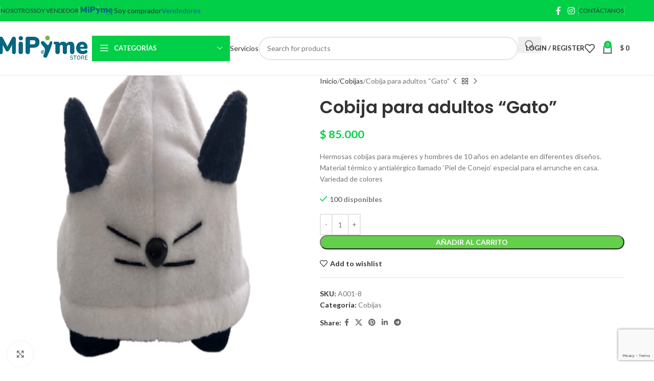

--- FILE ---
content_type: text/html; charset=utf-8
request_url: https://www.google.com/recaptcha/api2/anchor?ar=1&k=6LdPHcoZAAAAAFiyFRVn-huDfV5xzJhrz-ZTqruY&co=aHR0cHM6Ly93d3cubWlweW1lc3RvcmUuY29tOjQ0Mw..&hl=en&v=PoyoqOPhxBO7pBk68S4YbpHZ&size=invisible&anchor-ms=20000&execute-ms=30000&cb=swu1o8muawx
body_size: 48844
content:
<!DOCTYPE HTML><html dir="ltr" lang="en"><head><meta http-equiv="Content-Type" content="text/html; charset=UTF-8">
<meta http-equiv="X-UA-Compatible" content="IE=edge">
<title>reCAPTCHA</title>
<style type="text/css">
/* cyrillic-ext */
@font-face {
  font-family: 'Roboto';
  font-style: normal;
  font-weight: 400;
  font-stretch: 100%;
  src: url(//fonts.gstatic.com/s/roboto/v48/KFO7CnqEu92Fr1ME7kSn66aGLdTylUAMa3GUBHMdazTgWw.woff2) format('woff2');
  unicode-range: U+0460-052F, U+1C80-1C8A, U+20B4, U+2DE0-2DFF, U+A640-A69F, U+FE2E-FE2F;
}
/* cyrillic */
@font-face {
  font-family: 'Roboto';
  font-style: normal;
  font-weight: 400;
  font-stretch: 100%;
  src: url(//fonts.gstatic.com/s/roboto/v48/KFO7CnqEu92Fr1ME7kSn66aGLdTylUAMa3iUBHMdazTgWw.woff2) format('woff2');
  unicode-range: U+0301, U+0400-045F, U+0490-0491, U+04B0-04B1, U+2116;
}
/* greek-ext */
@font-face {
  font-family: 'Roboto';
  font-style: normal;
  font-weight: 400;
  font-stretch: 100%;
  src: url(//fonts.gstatic.com/s/roboto/v48/KFO7CnqEu92Fr1ME7kSn66aGLdTylUAMa3CUBHMdazTgWw.woff2) format('woff2');
  unicode-range: U+1F00-1FFF;
}
/* greek */
@font-face {
  font-family: 'Roboto';
  font-style: normal;
  font-weight: 400;
  font-stretch: 100%;
  src: url(//fonts.gstatic.com/s/roboto/v48/KFO7CnqEu92Fr1ME7kSn66aGLdTylUAMa3-UBHMdazTgWw.woff2) format('woff2');
  unicode-range: U+0370-0377, U+037A-037F, U+0384-038A, U+038C, U+038E-03A1, U+03A3-03FF;
}
/* math */
@font-face {
  font-family: 'Roboto';
  font-style: normal;
  font-weight: 400;
  font-stretch: 100%;
  src: url(//fonts.gstatic.com/s/roboto/v48/KFO7CnqEu92Fr1ME7kSn66aGLdTylUAMawCUBHMdazTgWw.woff2) format('woff2');
  unicode-range: U+0302-0303, U+0305, U+0307-0308, U+0310, U+0312, U+0315, U+031A, U+0326-0327, U+032C, U+032F-0330, U+0332-0333, U+0338, U+033A, U+0346, U+034D, U+0391-03A1, U+03A3-03A9, U+03B1-03C9, U+03D1, U+03D5-03D6, U+03F0-03F1, U+03F4-03F5, U+2016-2017, U+2034-2038, U+203C, U+2040, U+2043, U+2047, U+2050, U+2057, U+205F, U+2070-2071, U+2074-208E, U+2090-209C, U+20D0-20DC, U+20E1, U+20E5-20EF, U+2100-2112, U+2114-2115, U+2117-2121, U+2123-214F, U+2190, U+2192, U+2194-21AE, U+21B0-21E5, U+21F1-21F2, U+21F4-2211, U+2213-2214, U+2216-22FF, U+2308-230B, U+2310, U+2319, U+231C-2321, U+2336-237A, U+237C, U+2395, U+239B-23B7, U+23D0, U+23DC-23E1, U+2474-2475, U+25AF, U+25B3, U+25B7, U+25BD, U+25C1, U+25CA, U+25CC, U+25FB, U+266D-266F, U+27C0-27FF, U+2900-2AFF, U+2B0E-2B11, U+2B30-2B4C, U+2BFE, U+3030, U+FF5B, U+FF5D, U+1D400-1D7FF, U+1EE00-1EEFF;
}
/* symbols */
@font-face {
  font-family: 'Roboto';
  font-style: normal;
  font-weight: 400;
  font-stretch: 100%;
  src: url(//fonts.gstatic.com/s/roboto/v48/KFO7CnqEu92Fr1ME7kSn66aGLdTylUAMaxKUBHMdazTgWw.woff2) format('woff2');
  unicode-range: U+0001-000C, U+000E-001F, U+007F-009F, U+20DD-20E0, U+20E2-20E4, U+2150-218F, U+2190, U+2192, U+2194-2199, U+21AF, U+21E6-21F0, U+21F3, U+2218-2219, U+2299, U+22C4-22C6, U+2300-243F, U+2440-244A, U+2460-24FF, U+25A0-27BF, U+2800-28FF, U+2921-2922, U+2981, U+29BF, U+29EB, U+2B00-2BFF, U+4DC0-4DFF, U+FFF9-FFFB, U+10140-1018E, U+10190-1019C, U+101A0, U+101D0-101FD, U+102E0-102FB, U+10E60-10E7E, U+1D2C0-1D2D3, U+1D2E0-1D37F, U+1F000-1F0FF, U+1F100-1F1AD, U+1F1E6-1F1FF, U+1F30D-1F30F, U+1F315, U+1F31C, U+1F31E, U+1F320-1F32C, U+1F336, U+1F378, U+1F37D, U+1F382, U+1F393-1F39F, U+1F3A7-1F3A8, U+1F3AC-1F3AF, U+1F3C2, U+1F3C4-1F3C6, U+1F3CA-1F3CE, U+1F3D4-1F3E0, U+1F3ED, U+1F3F1-1F3F3, U+1F3F5-1F3F7, U+1F408, U+1F415, U+1F41F, U+1F426, U+1F43F, U+1F441-1F442, U+1F444, U+1F446-1F449, U+1F44C-1F44E, U+1F453, U+1F46A, U+1F47D, U+1F4A3, U+1F4B0, U+1F4B3, U+1F4B9, U+1F4BB, U+1F4BF, U+1F4C8-1F4CB, U+1F4D6, U+1F4DA, U+1F4DF, U+1F4E3-1F4E6, U+1F4EA-1F4ED, U+1F4F7, U+1F4F9-1F4FB, U+1F4FD-1F4FE, U+1F503, U+1F507-1F50B, U+1F50D, U+1F512-1F513, U+1F53E-1F54A, U+1F54F-1F5FA, U+1F610, U+1F650-1F67F, U+1F687, U+1F68D, U+1F691, U+1F694, U+1F698, U+1F6AD, U+1F6B2, U+1F6B9-1F6BA, U+1F6BC, U+1F6C6-1F6CF, U+1F6D3-1F6D7, U+1F6E0-1F6EA, U+1F6F0-1F6F3, U+1F6F7-1F6FC, U+1F700-1F7FF, U+1F800-1F80B, U+1F810-1F847, U+1F850-1F859, U+1F860-1F887, U+1F890-1F8AD, U+1F8B0-1F8BB, U+1F8C0-1F8C1, U+1F900-1F90B, U+1F93B, U+1F946, U+1F984, U+1F996, U+1F9E9, U+1FA00-1FA6F, U+1FA70-1FA7C, U+1FA80-1FA89, U+1FA8F-1FAC6, U+1FACE-1FADC, U+1FADF-1FAE9, U+1FAF0-1FAF8, U+1FB00-1FBFF;
}
/* vietnamese */
@font-face {
  font-family: 'Roboto';
  font-style: normal;
  font-weight: 400;
  font-stretch: 100%;
  src: url(//fonts.gstatic.com/s/roboto/v48/KFO7CnqEu92Fr1ME7kSn66aGLdTylUAMa3OUBHMdazTgWw.woff2) format('woff2');
  unicode-range: U+0102-0103, U+0110-0111, U+0128-0129, U+0168-0169, U+01A0-01A1, U+01AF-01B0, U+0300-0301, U+0303-0304, U+0308-0309, U+0323, U+0329, U+1EA0-1EF9, U+20AB;
}
/* latin-ext */
@font-face {
  font-family: 'Roboto';
  font-style: normal;
  font-weight: 400;
  font-stretch: 100%;
  src: url(//fonts.gstatic.com/s/roboto/v48/KFO7CnqEu92Fr1ME7kSn66aGLdTylUAMa3KUBHMdazTgWw.woff2) format('woff2');
  unicode-range: U+0100-02BA, U+02BD-02C5, U+02C7-02CC, U+02CE-02D7, U+02DD-02FF, U+0304, U+0308, U+0329, U+1D00-1DBF, U+1E00-1E9F, U+1EF2-1EFF, U+2020, U+20A0-20AB, U+20AD-20C0, U+2113, U+2C60-2C7F, U+A720-A7FF;
}
/* latin */
@font-face {
  font-family: 'Roboto';
  font-style: normal;
  font-weight: 400;
  font-stretch: 100%;
  src: url(//fonts.gstatic.com/s/roboto/v48/KFO7CnqEu92Fr1ME7kSn66aGLdTylUAMa3yUBHMdazQ.woff2) format('woff2');
  unicode-range: U+0000-00FF, U+0131, U+0152-0153, U+02BB-02BC, U+02C6, U+02DA, U+02DC, U+0304, U+0308, U+0329, U+2000-206F, U+20AC, U+2122, U+2191, U+2193, U+2212, U+2215, U+FEFF, U+FFFD;
}
/* cyrillic-ext */
@font-face {
  font-family: 'Roboto';
  font-style: normal;
  font-weight: 500;
  font-stretch: 100%;
  src: url(//fonts.gstatic.com/s/roboto/v48/KFO7CnqEu92Fr1ME7kSn66aGLdTylUAMa3GUBHMdazTgWw.woff2) format('woff2');
  unicode-range: U+0460-052F, U+1C80-1C8A, U+20B4, U+2DE0-2DFF, U+A640-A69F, U+FE2E-FE2F;
}
/* cyrillic */
@font-face {
  font-family: 'Roboto';
  font-style: normal;
  font-weight: 500;
  font-stretch: 100%;
  src: url(//fonts.gstatic.com/s/roboto/v48/KFO7CnqEu92Fr1ME7kSn66aGLdTylUAMa3iUBHMdazTgWw.woff2) format('woff2');
  unicode-range: U+0301, U+0400-045F, U+0490-0491, U+04B0-04B1, U+2116;
}
/* greek-ext */
@font-face {
  font-family: 'Roboto';
  font-style: normal;
  font-weight: 500;
  font-stretch: 100%;
  src: url(//fonts.gstatic.com/s/roboto/v48/KFO7CnqEu92Fr1ME7kSn66aGLdTylUAMa3CUBHMdazTgWw.woff2) format('woff2');
  unicode-range: U+1F00-1FFF;
}
/* greek */
@font-face {
  font-family: 'Roboto';
  font-style: normal;
  font-weight: 500;
  font-stretch: 100%;
  src: url(//fonts.gstatic.com/s/roboto/v48/KFO7CnqEu92Fr1ME7kSn66aGLdTylUAMa3-UBHMdazTgWw.woff2) format('woff2');
  unicode-range: U+0370-0377, U+037A-037F, U+0384-038A, U+038C, U+038E-03A1, U+03A3-03FF;
}
/* math */
@font-face {
  font-family: 'Roboto';
  font-style: normal;
  font-weight: 500;
  font-stretch: 100%;
  src: url(//fonts.gstatic.com/s/roboto/v48/KFO7CnqEu92Fr1ME7kSn66aGLdTylUAMawCUBHMdazTgWw.woff2) format('woff2');
  unicode-range: U+0302-0303, U+0305, U+0307-0308, U+0310, U+0312, U+0315, U+031A, U+0326-0327, U+032C, U+032F-0330, U+0332-0333, U+0338, U+033A, U+0346, U+034D, U+0391-03A1, U+03A3-03A9, U+03B1-03C9, U+03D1, U+03D5-03D6, U+03F0-03F1, U+03F4-03F5, U+2016-2017, U+2034-2038, U+203C, U+2040, U+2043, U+2047, U+2050, U+2057, U+205F, U+2070-2071, U+2074-208E, U+2090-209C, U+20D0-20DC, U+20E1, U+20E5-20EF, U+2100-2112, U+2114-2115, U+2117-2121, U+2123-214F, U+2190, U+2192, U+2194-21AE, U+21B0-21E5, U+21F1-21F2, U+21F4-2211, U+2213-2214, U+2216-22FF, U+2308-230B, U+2310, U+2319, U+231C-2321, U+2336-237A, U+237C, U+2395, U+239B-23B7, U+23D0, U+23DC-23E1, U+2474-2475, U+25AF, U+25B3, U+25B7, U+25BD, U+25C1, U+25CA, U+25CC, U+25FB, U+266D-266F, U+27C0-27FF, U+2900-2AFF, U+2B0E-2B11, U+2B30-2B4C, U+2BFE, U+3030, U+FF5B, U+FF5D, U+1D400-1D7FF, U+1EE00-1EEFF;
}
/* symbols */
@font-face {
  font-family: 'Roboto';
  font-style: normal;
  font-weight: 500;
  font-stretch: 100%;
  src: url(//fonts.gstatic.com/s/roboto/v48/KFO7CnqEu92Fr1ME7kSn66aGLdTylUAMaxKUBHMdazTgWw.woff2) format('woff2');
  unicode-range: U+0001-000C, U+000E-001F, U+007F-009F, U+20DD-20E0, U+20E2-20E4, U+2150-218F, U+2190, U+2192, U+2194-2199, U+21AF, U+21E6-21F0, U+21F3, U+2218-2219, U+2299, U+22C4-22C6, U+2300-243F, U+2440-244A, U+2460-24FF, U+25A0-27BF, U+2800-28FF, U+2921-2922, U+2981, U+29BF, U+29EB, U+2B00-2BFF, U+4DC0-4DFF, U+FFF9-FFFB, U+10140-1018E, U+10190-1019C, U+101A0, U+101D0-101FD, U+102E0-102FB, U+10E60-10E7E, U+1D2C0-1D2D3, U+1D2E0-1D37F, U+1F000-1F0FF, U+1F100-1F1AD, U+1F1E6-1F1FF, U+1F30D-1F30F, U+1F315, U+1F31C, U+1F31E, U+1F320-1F32C, U+1F336, U+1F378, U+1F37D, U+1F382, U+1F393-1F39F, U+1F3A7-1F3A8, U+1F3AC-1F3AF, U+1F3C2, U+1F3C4-1F3C6, U+1F3CA-1F3CE, U+1F3D4-1F3E0, U+1F3ED, U+1F3F1-1F3F3, U+1F3F5-1F3F7, U+1F408, U+1F415, U+1F41F, U+1F426, U+1F43F, U+1F441-1F442, U+1F444, U+1F446-1F449, U+1F44C-1F44E, U+1F453, U+1F46A, U+1F47D, U+1F4A3, U+1F4B0, U+1F4B3, U+1F4B9, U+1F4BB, U+1F4BF, U+1F4C8-1F4CB, U+1F4D6, U+1F4DA, U+1F4DF, U+1F4E3-1F4E6, U+1F4EA-1F4ED, U+1F4F7, U+1F4F9-1F4FB, U+1F4FD-1F4FE, U+1F503, U+1F507-1F50B, U+1F50D, U+1F512-1F513, U+1F53E-1F54A, U+1F54F-1F5FA, U+1F610, U+1F650-1F67F, U+1F687, U+1F68D, U+1F691, U+1F694, U+1F698, U+1F6AD, U+1F6B2, U+1F6B9-1F6BA, U+1F6BC, U+1F6C6-1F6CF, U+1F6D3-1F6D7, U+1F6E0-1F6EA, U+1F6F0-1F6F3, U+1F6F7-1F6FC, U+1F700-1F7FF, U+1F800-1F80B, U+1F810-1F847, U+1F850-1F859, U+1F860-1F887, U+1F890-1F8AD, U+1F8B0-1F8BB, U+1F8C0-1F8C1, U+1F900-1F90B, U+1F93B, U+1F946, U+1F984, U+1F996, U+1F9E9, U+1FA00-1FA6F, U+1FA70-1FA7C, U+1FA80-1FA89, U+1FA8F-1FAC6, U+1FACE-1FADC, U+1FADF-1FAE9, U+1FAF0-1FAF8, U+1FB00-1FBFF;
}
/* vietnamese */
@font-face {
  font-family: 'Roboto';
  font-style: normal;
  font-weight: 500;
  font-stretch: 100%;
  src: url(//fonts.gstatic.com/s/roboto/v48/KFO7CnqEu92Fr1ME7kSn66aGLdTylUAMa3OUBHMdazTgWw.woff2) format('woff2');
  unicode-range: U+0102-0103, U+0110-0111, U+0128-0129, U+0168-0169, U+01A0-01A1, U+01AF-01B0, U+0300-0301, U+0303-0304, U+0308-0309, U+0323, U+0329, U+1EA0-1EF9, U+20AB;
}
/* latin-ext */
@font-face {
  font-family: 'Roboto';
  font-style: normal;
  font-weight: 500;
  font-stretch: 100%;
  src: url(//fonts.gstatic.com/s/roboto/v48/KFO7CnqEu92Fr1ME7kSn66aGLdTylUAMa3KUBHMdazTgWw.woff2) format('woff2');
  unicode-range: U+0100-02BA, U+02BD-02C5, U+02C7-02CC, U+02CE-02D7, U+02DD-02FF, U+0304, U+0308, U+0329, U+1D00-1DBF, U+1E00-1E9F, U+1EF2-1EFF, U+2020, U+20A0-20AB, U+20AD-20C0, U+2113, U+2C60-2C7F, U+A720-A7FF;
}
/* latin */
@font-face {
  font-family: 'Roboto';
  font-style: normal;
  font-weight: 500;
  font-stretch: 100%;
  src: url(//fonts.gstatic.com/s/roboto/v48/KFO7CnqEu92Fr1ME7kSn66aGLdTylUAMa3yUBHMdazQ.woff2) format('woff2');
  unicode-range: U+0000-00FF, U+0131, U+0152-0153, U+02BB-02BC, U+02C6, U+02DA, U+02DC, U+0304, U+0308, U+0329, U+2000-206F, U+20AC, U+2122, U+2191, U+2193, U+2212, U+2215, U+FEFF, U+FFFD;
}
/* cyrillic-ext */
@font-face {
  font-family: 'Roboto';
  font-style: normal;
  font-weight: 900;
  font-stretch: 100%;
  src: url(//fonts.gstatic.com/s/roboto/v48/KFO7CnqEu92Fr1ME7kSn66aGLdTylUAMa3GUBHMdazTgWw.woff2) format('woff2');
  unicode-range: U+0460-052F, U+1C80-1C8A, U+20B4, U+2DE0-2DFF, U+A640-A69F, U+FE2E-FE2F;
}
/* cyrillic */
@font-face {
  font-family: 'Roboto';
  font-style: normal;
  font-weight: 900;
  font-stretch: 100%;
  src: url(//fonts.gstatic.com/s/roboto/v48/KFO7CnqEu92Fr1ME7kSn66aGLdTylUAMa3iUBHMdazTgWw.woff2) format('woff2');
  unicode-range: U+0301, U+0400-045F, U+0490-0491, U+04B0-04B1, U+2116;
}
/* greek-ext */
@font-face {
  font-family: 'Roboto';
  font-style: normal;
  font-weight: 900;
  font-stretch: 100%;
  src: url(//fonts.gstatic.com/s/roboto/v48/KFO7CnqEu92Fr1ME7kSn66aGLdTylUAMa3CUBHMdazTgWw.woff2) format('woff2');
  unicode-range: U+1F00-1FFF;
}
/* greek */
@font-face {
  font-family: 'Roboto';
  font-style: normal;
  font-weight: 900;
  font-stretch: 100%;
  src: url(//fonts.gstatic.com/s/roboto/v48/KFO7CnqEu92Fr1ME7kSn66aGLdTylUAMa3-UBHMdazTgWw.woff2) format('woff2');
  unicode-range: U+0370-0377, U+037A-037F, U+0384-038A, U+038C, U+038E-03A1, U+03A3-03FF;
}
/* math */
@font-face {
  font-family: 'Roboto';
  font-style: normal;
  font-weight: 900;
  font-stretch: 100%;
  src: url(//fonts.gstatic.com/s/roboto/v48/KFO7CnqEu92Fr1ME7kSn66aGLdTylUAMawCUBHMdazTgWw.woff2) format('woff2');
  unicode-range: U+0302-0303, U+0305, U+0307-0308, U+0310, U+0312, U+0315, U+031A, U+0326-0327, U+032C, U+032F-0330, U+0332-0333, U+0338, U+033A, U+0346, U+034D, U+0391-03A1, U+03A3-03A9, U+03B1-03C9, U+03D1, U+03D5-03D6, U+03F0-03F1, U+03F4-03F5, U+2016-2017, U+2034-2038, U+203C, U+2040, U+2043, U+2047, U+2050, U+2057, U+205F, U+2070-2071, U+2074-208E, U+2090-209C, U+20D0-20DC, U+20E1, U+20E5-20EF, U+2100-2112, U+2114-2115, U+2117-2121, U+2123-214F, U+2190, U+2192, U+2194-21AE, U+21B0-21E5, U+21F1-21F2, U+21F4-2211, U+2213-2214, U+2216-22FF, U+2308-230B, U+2310, U+2319, U+231C-2321, U+2336-237A, U+237C, U+2395, U+239B-23B7, U+23D0, U+23DC-23E1, U+2474-2475, U+25AF, U+25B3, U+25B7, U+25BD, U+25C1, U+25CA, U+25CC, U+25FB, U+266D-266F, U+27C0-27FF, U+2900-2AFF, U+2B0E-2B11, U+2B30-2B4C, U+2BFE, U+3030, U+FF5B, U+FF5D, U+1D400-1D7FF, U+1EE00-1EEFF;
}
/* symbols */
@font-face {
  font-family: 'Roboto';
  font-style: normal;
  font-weight: 900;
  font-stretch: 100%;
  src: url(//fonts.gstatic.com/s/roboto/v48/KFO7CnqEu92Fr1ME7kSn66aGLdTylUAMaxKUBHMdazTgWw.woff2) format('woff2');
  unicode-range: U+0001-000C, U+000E-001F, U+007F-009F, U+20DD-20E0, U+20E2-20E4, U+2150-218F, U+2190, U+2192, U+2194-2199, U+21AF, U+21E6-21F0, U+21F3, U+2218-2219, U+2299, U+22C4-22C6, U+2300-243F, U+2440-244A, U+2460-24FF, U+25A0-27BF, U+2800-28FF, U+2921-2922, U+2981, U+29BF, U+29EB, U+2B00-2BFF, U+4DC0-4DFF, U+FFF9-FFFB, U+10140-1018E, U+10190-1019C, U+101A0, U+101D0-101FD, U+102E0-102FB, U+10E60-10E7E, U+1D2C0-1D2D3, U+1D2E0-1D37F, U+1F000-1F0FF, U+1F100-1F1AD, U+1F1E6-1F1FF, U+1F30D-1F30F, U+1F315, U+1F31C, U+1F31E, U+1F320-1F32C, U+1F336, U+1F378, U+1F37D, U+1F382, U+1F393-1F39F, U+1F3A7-1F3A8, U+1F3AC-1F3AF, U+1F3C2, U+1F3C4-1F3C6, U+1F3CA-1F3CE, U+1F3D4-1F3E0, U+1F3ED, U+1F3F1-1F3F3, U+1F3F5-1F3F7, U+1F408, U+1F415, U+1F41F, U+1F426, U+1F43F, U+1F441-1F442, U+1F444, U+1F446-1F449, U+1F44C-1F44E, U+1F453, U+1F46A, U+1F47D, U+1F4A3, U+1F4B0, U+1F4B3, U+1F4B9, U+1F4BB, U+1F4BF, U+1F4C8-1F4CB, U+1F4D6, U+1F4DA, U+1F4DF, U+1F4E3-1F4E6, U+1F4EA-1F4ED, U+1F4F7, U+1F4F9-1F4FB, U+1F4FD-1F4FE, U+1F503, U+1F507-1F50B, U+1F50D, U+1F512-1F513, U+1F53E-1F54A, U+1F54F-1F5FA, U+1F610, U+1F650-1F67F, U+1F687, U+1F68D, U+1F691, U+1F694, U+1F698, U+1F6AD, U+1F6B2, U+1F6B9-1F6BA, U+1F6BC, U+1F6C6-1F6CF, U+1F6D3-1F6D7, U+1F6E0-1F6EA, U+1F6F0-1F6F3, U+1F6F7-1F6FC, U+1F700-1F7FF, U+1F800-1F80B, U+1F810-1F847, U+1F850-1F859, U+1F860-1F887, U+1F890-1F8AD, U+1F8B0-1F8BB, U+1F8C0-1F8C1, U+1F900-1F90B, U+1F93B, U+1F946, U+1F984, U+1F996, U+1F9E9, U+1FA00-1FA6F, U+1FA70-1FA7C, U+1FA80-1FA89, U+1FA8F-1FAC6, U+1FACE-1FADC, U+1FADF-1FAE9, U+1FAF0-1FAF8, U+1FB00-1FBFF;
}
/* vietnamese */
@font-face {
  font-family: 'Roboto';
  font-style: normal;
  font-weight: 900;
  font-stretch: 100%;
  src: url(//fonts.gstatic.com/s/roboto/v48/KFO7CnqEu92Fr1ME7kSn66aGLdTylUAMa3OUBHMdazTgWw.woff2) format('woff2');
  unicode-range: U+0102-0103, U+0110-0111, U+0128-0129, U+0168-0169, U+01A0-01A1, U+01AF-01B0, U+0300-0301, U+0303-0304, U+0308-0309, U+0323, U+0329, U+1EA0-1EF9, U+20AB;
}
/* latin-ext */
@font-face {
  font-family: 'Roboto';
  font-style: normal;
  font-weight: 900;
  font-stretch: 100%;
  src: url(//fonts.gstatic.com/s/roboto/v48/KFO7CnqEu92Fr1ME7kSn66aGLdTylUAMa3KUBHMdazTgWw.woff2) format('woff2');
  unicode-range: U+0100-02BA, U+02BD-02C5, U+02C7-02CC, U+02CE-02D7, U+02DD-02FF, U+0304, U+0308, U+0329, U+1D00-1DBF, U+1E00-1E9F, U+1EF2-1EFF, U+2020, U+20A0-20AB, U+20AD-20C0, U+2113, U+2C60-2C7F, U+A720-A7FF;
}
/* latin */
@font-face {
  font-family: 'Roboto';
  font-style: normal;
  font-weight: 900;
  font-stretch: 100%;
  src: url(//fonts.gstatic.com/s/roboto/v48/KFO7CnqEu92Fr1ME7kSn66aGLdTylUAMa3yUBHMdazQ.woff2) format('woff2');
  unicode-range: U+0000-00FF, U+0131, U+0152-0153, U+02BB-02BC, U+02C6, U+02DA, U+02DC, U+0304, U+0308, U+0329, U+2000-206F, U+20AC, U+2122, U+2191, U+2193, U+2212, U+2215, U+FEFF, U+FFFD;
}

</style>
<link rel="stylesheet" type="text/css" href="https://www.gstatic.com/recaptcha/releases/PoyoqOPhxBO7pBk68S4YbpHZ/styles__ltr.css">
<script nonce="_tlGT9y2GGlEQZkh6-nerw" type="text/javascript">window['__recaptcha_api'] = 'https://www.google.com/recaptcha/api2/';</script>
<script type="text/javascript" src="https://www.gstatic.com/recaptcha/releases/PoyoqOPhxBO7pBk68S4YbpHZ/recaptcha__en.js" nonce="_tlGT9y2GGlEQZkh6-nerw">
      
    </script></head>
<body><div id="rc-anchor-alert" class="rc-anchor-alert"></div>
<input type="hidden" id="recaptcha-token" value="[base64]">
<script type="text/javascript" nonce="_tlGT9y2GGlEQZkh6-nerw">
      recaptcha.anchor.Main.init("[\x22ainput\x22,[\x22bgdata\x22,\x22\x22,\[base64]/[base64]/[base64]/[base64]/[base64]/[base64]/[base64]/[base64]/[base64]/[base64]\\u003d\x22,\[base64]\\u003d\x22,\x22wqvDrMKYwpPDnsKDbyk0woB/P8OwwoPDjsKaD8KuHsKGw4RPw5lFwojDukXCr8KRA34WSHnDuWvCmH4+Z1tXRnfDtj7Dv1zDosOhRgY+YMKZwqfDhkHDiBHDr8KQwq7Cs8OOwoJXw59SK2rDtG3CsSDDsSjDoxnCi8O9EsKiWcKdw6bDtGk6XGDCqcO3wq5uw6tofyfCvxAFHQZCw7t/Fztvw4ouw5/DpMOJwodUSMKVwqtOHVxfXUTDrMKMD8OPRMOtVx93wqBQOcKNTmtpwrgYw6wPw7TDr8O/wqcyYD7DpMKQw4TDszlAH2BmccKFDU3DoMKMwqNdYsKGWEEJGsOHQsOewo0fOHw5Z8O8XnzDjS7CmMKKw7LCh8OndMOuwqIQw7fDg8KvBC/CjsKSasOpZThMWcOAMnHCoyYOw6nDrSTDrmLCuBnDiibDvm4qwr3DrDfDrsOnNQwBNsKbwqJ/w6Ytw6LDjgc1w79LMcKvZQzCqcKePsOjWG3CmTHDuwU9IykDDcO4KsOKw7Eew55TIcO1wobDhWUBJljDmMKqwpFVE8OMB3DDhMOtwobCm8KHwptZwoNYRWdJB1nCjAzCtmDDkHnCrcK/fMOzcMOoFn3DjsONTyjDiXZzXHnDhcKKPsO5wrETPlkLVsOBUsKdwrQ6WcKPw6HDlEAXAg/Cjh9LwqYqwpXCk1jDkxdUw6RcwpTCiVDCgMKbV8KKwqvCsjRAwozDoE5uT8KzbE4ew4lIw5Qqw6RBwr9ie8OxKMOvRMOWbcOTMMOAw6XDknfCoFjCrsKHwpnDqcKGcXrDhC04wonCjMOpwrfCl8KLMAF2wo5VwrTDvzoDO8Ofw4jChBELwpxww7kqRcO2wo/DsmgtXlVPP8KWPcOowow4AsO0YlzDksKECcORD8OHwrw2UsOoaMKtw5pHQRzCvSnDoB14w4VGc0rDr8K1U8KAwooPa8KAWsKCJkbCucOzWsKXw7PCvMKzJk91wpFJwqfDlXlUwrzDthxNwp/CucKQHXFjGSMIa8O1DGvCqR55Ui9kBzTDoAHCq8OnFG85w45UMsORLcKvZcO3woJMwpXDulF4FBrCtChLTTVxw6xLYyTCksO1IFDCmHNHwrExMyAtw43DpcOCw7PCksOew51Ww7zCjghgwovDj8O2w47CvsOBSShzBMOgfCHCgcKdWsODLifCpz4uw6/ChcOAw57Dh8K1w5IVcsOmIiHDqsOOw4s1w6XDujnDqsOPfcOpP8ONYcKMQUtaw5JWC8O/LXHDmsOkfiLCvkDDhS4/YsOkw6gCwqNpwp9Yw6hywpdiw5F0MFwuwrpLw6B1RVDDuMKMDcKWecKOFcKVQMO5c3jDtiEsw4xAWyPCgcOtGG0USsKcYyzCpsOeUcOSwrvDmMKfWAPDsMKhHhvCsMKhw7DCjMOLwpIqZcKgwqgoMj/CrTTCoXvCpMOVTMKQG8OZcXdjwrvDmD5jwpPCph1pRsOIw6siGnYRwqzDjMOqCMKeNx8wTizDocKew61Mw7/DqmnCi3LCtinDiUlYwpnDhMKuw589J8OBw4/CosODw4saZ8K+wrPCscK0dsOET8Oyw71fASpkwr/Cj0nDosOaa8OpwpEmwoRpMsOAa8OOwrI1w6kRSkvDtQVYw5bCuDknw4MbMnzCjcK4w7TCumDCtiFxTsOIaw7CnMOfwqPCrMOwwqvCvl4DDsKMwq4CXCjCq8OpwrYJKyYwwpfDi8KwEcOCw5ZsXDDCgcKKwo8Dw4ZmYsKnw7XDgMOwwrHDm8OVeznDgyNHCm/[base64]/Coz7DmMKjLMKfCMOhwqbDuwzCssOiSMKlwpLDm8OHfsOGwpFlw43DjxJXacKuwrJvNSnCvGzDtsKkwrPDh8OZw71xw7jCuWR9MMOqwqVQwoBvwqUrwqnDusKVdsK6wpvDkMO+T04MEALDgxBhMcKgwpNSX0sTV1bDinLDlMKpw5AHH8K9w5g/[base64]/w6xZw67DgsOVCBNpUsONw7XCqcO/[base64]/Dh8OTwqlqwqvDs0w3FsKRSzV/GsOdXG50w6AVwoF/NMK0UMKkDsK/WsOrHsKGw7sKfVfDncOvw78tQ8Kqwo1nw7HCkX7DvsOzw7PCkMKlw7zDrsODw5Mywpx3e8OQwpMUKDLDpMOBFsKLwq0QwqPCsVrCi8KYw4/[base64]/wpt7VHvChsKbwrMYQDRIDFcQTHdHQ8KTdSI2w71dwqjCvsO7w4E/[base64]/CtcOMwqg4w6JDwp8NwpDDjcO5Z8Kqw5HCt8KpwrUSbX/CksKQw4LCscONLC9awrDDocKUP2TCiMOowq3DiMOhwqnCiMOzw5ASw5/Ck8KLZ8OwP8OxGgjDkVjChsK6YDTCmcOGwqjDosOpE1QgNGIIw65Kwr9Nw59pwo0ECmfDl2jDnBHDg2UtbsKITxgLw5J2wqfCim/CscOuwr47f8KXV3/DuCfCn8KLXkHCgm/[base64]/DgRhbfQdPworDkSFtSmxCO1kXT8OVwq/CuAQEwq7DpDxpwp4ETcKuAcOTwoXCtsO8HCXDgMKzEXAxwrvDvcOHVw8hw6FDLsOvwrXCr8K0wqITw6smwp3CmcOMR8OPCzNFK8OUwrUhwpbCm8KeVMOHwqfDvmrDgsKVasO/[base64]/Dull4wqhABsOowpXCglsbw4LDssKcw4ouwpLDhlfDnmvDmlfCgcO5wrnDrAnDsMKqWsKNXi3Dt8O6HcKOF2BeWcK5ecKXw57DvcKfTsKowrzDosKOWcO4w4d1w5/DkcKUw51XGXnCrMOnw4peXcOjfG/DscO7Jy7ClSU4WcO0JGTDl1Q4V8O8DcKiPcOwWSkTAhQYw4HCjkQCwrdOCcONw6nDjsOkw7Vbwq9/wqXCj8KePMO9w4k2Nl3DoMKsJsOmwolPw7I4w4bDhMOSwqstwrPDtsKbw5NPw4jDlMKPw4nCgsKiw7ZaKm/DlcOeD8OWwpTDh3xFwofDlQd+wqpcw4UkFMOpw6o0w4FYw4nCvChewpbCocOXRVLCsi0zLRFVw6tdFMKvRhY/w6RFwqLDjsOAKcK4UMOQOkPDo8OvTwrCi8KIBk8+J8Oaw5HDmiXDlnMAOMKIdEDClcKzWgYqYMO/w6DDlsOCLWFiwoTDhzvDrMKfwoXCo8ORw74Sw7nCsDskw5RRw5tlwpg6KQrCicODw7oSwp1VRGMEw45HL8OVwrjCjgR2JMKQZMOOPMOlw7rDn8OTWsK0IMKSwpXCvnzCogLCiBXDrMOnwqvCucKCFGPDnGV+fcO/wqPCrWt7WlpyIV0XQ8OqwokOckVeWUhAw5sYw6ohwo1mD8KUw6sfHsOowqx4wpvCn8OdRVUXI0HCvwV/w5HCisKkC143wqJyDsOCw7fCo0HDqh4qw5wJCcO5H8K4AS3Do3nDtcOrwojDuMKcfR4DUXFaw68/[base64]/DmEN1wobDt3h0w6ZbwqLCj2PDnyl7K1vDo8OoG1bDinYjwp3DmiTCnsOOUcK+AFp3w6jDl2HCslRYwoDCr8OPd8O8CsODw5XDgMOdfGhTGx/CjMOPHGjDvsK1N8OZCMKUaH7CrV5Cw5HDhhvDhAfDpGVEw7rDhcOFwqPCmxxsZMKBw6sDEhwHwqBWw6wiHsOow6AJwp4JMiwlwqxbIMK8w4bDmMOBw4ohKcKQw5PDh8OBwqgNGz/CocKLZsKDSGrCn3wfwpfDnmLCpSpRw4/[base64]/w7QhLH56IcOiOMK5MxZwbW7DnnDCh34Qw53DlcKqwq1bcDbChFhUC8KXw57Ckw/[base64]/[base64]/CpFfCmcKKw7PChsOew5VVw4XDrsKzQTFJw53Cq8KAw5cUc8OMTmMzw5kjcEjDlsOWw4J/VMOqMAlNw7rChVF/cEtUGcORwqbDjXpBw4UJXsKsPMOVwqrDgWXCoh3CmMKldsOgTivCn8KPwq7CqGtWwpF1w4kcN8KOwrkSV1PCmxUichttVsKjwpnCriZMcFIOwqbCjcKvT8KQwqbDjWXDsWDClMOJwpAuWi9Vw48FE8KsE8Okw5DDpHoxfsKawrFiQ8OBwqnDhD/[base64]/CgsOlw4FZD3LDoC1xw6IiS1jChnrCvsOTcmVfV8KjHMKCwp3DhEFsw7PCnGrDnQLDgMOpw50tcGnCjMK1aDVOwo43woQew47CgcKjdh5nwp/CnsKrwq0vSyfCgcOsw7rCim5Vw6fDt8OsEwRnWsOfNsOkwprDoA3DucKPwq/[base64]/EBg9YkHCh8KaecKAwox3w7XCtCBTwqIvw5zDgMK8cWQVbCEHwpXDiynCgTzCiG3DisO/HcKbw7bCtXHDqcKQWSHDpht3w5AiRsKiwqvChcOPCsKcwoPDvsKkRVnCj2nDlD3CoXXDoiUVw5lSYcO4G8K/[base64]/[base64]/ClsOrw7BsUW8XKMK8w7LCvsKXwrJsw6Z1w5MrwpFZwq1Lw7FxBcOlKGIZw7bCgMOSwonDvcKreiduworDgcO0wqZfewnDkcOLwqMdA8K7aiYPcMKAe3tNw5QmbsO8KiIJXcKYwppeA8K9RhLCgUQbw6UhwozDtMOkw5rCo0/Cr8ORGMKUwr7Cs8KVJinDlMKcwo7Ck1/[base64]/[base64]/bMOcNMOQwrLCrBIEesKswqgpw6jCoVpjZcOdwpIBwo7DgMKaw7MBwp4AOVFJw74TbwfCk8KDw5AIw5fDjkMWwpodED1ODwvCuWZnw6fCp8OUTMObPsOIDSzCnMKXw5HDqsKqw5hKwqtvHwDDpxjDlQgiwpLDt3h7METDmWVbfTYcw6vDicKaw4F2w5LCi8ODTsO4EMK/ZMKuF05ywozDo2bDhyvCo1nCt1DCoMOgOcOUVyxgWHERBcOCw65pw7RIZcKgwpXDmmQJLRsmwqDDiDs0JznCsQoTwpHCryECNcKUYcKdwrXDpHIWw5gqw6nDh8O1wrTCojknwpJ1w7Ilwr7DnRR6w7o2HTw8wqo1NMOrw6nDqWU/[base64]/DncKMw692bMKtO3vCimHChmBlwptyYcO/DTRWw5Bbwq3DvMO2wpVPdEElw64AQmfDo8KrWjYibVZ7SEtjVTZswr9uwq3CjQU0w4Iuw4wdw6kmw4IOwocYwqQwwpnDjAbCh11mw7/DhmdtFEMRYkBmw4RVAE0Re0bCjMKTw4fDg2fDgkjDgDTClVcmCXNfK8ONwpXDgBZFaMOww4NawrzDisOAw69MwpAbAcOeZcKbPjXChcKcw5dqB8Ksw59owrLChzPDssOacRDCq3ISfC7CoMK1P8OpwoMMwoXDv8OBwp/DhMKyWcO5w4Nmw6DCmWrCoMKRwrTCi8KCwop8w79/b1gSwqx0CsK1NMOjwoRuw4jCt8Oywr89GTTDnMOMw7XChl3DocKBCMKIwqjDp8O9wpfDgsKXw5LCnS0hLxphEcOIMnTDnjPDjUAsQgMdCcObwobDo8KHXMOtw4UhEMOAAcK4wr43w5YiYsKXw4wdwoPCoEEjX2QSwpLCsmnCpsKxOHbCosO0wrwzw4nCqg/DmBYDw6chP8K/wqYKwqg+Kk/CkMKSw7AowrDDrSTCgHxLGEfDo8O1KgoMwrYkwrBtYDvDh03Dv8KZw7g5w7DDgVkkwrEpwpljDnjCmcOZwpkHwoklw5RXw5ETwo9Lwp0hRhATwrrCoT7Dl8KCwrnDoVQrHsKrw5HCmMKbH1McAz7DlcOAWh/[base64]/[base64]/DgwwmPmjDosOGwocscEjClXzCvErDgwg3w7Zkw5/DlsKswonCrMOrw5/[base64]/CgMObZCATB1cLw5fCjcKoX8KJGz7CsMOMOQJbRgY9w6BTV8KCwpjCk8OzwpVhQ8OUZnZSwrnCjSV/VsKtwqLCjHV6UyxEw7rDhcO4CsOzw7HCtSh4AcKUanHDrRLCnE8fw6UML8O1QMOQw5zCvX3DrgcaVsOZwr5ncsOdw4fDtMOWwop2Kycrwq3CrsOuRiZpDB3CoxAnT8KZbMK6C3Z/w4DCoCjDl8KnecOrdcK1EcKGUMK0B8OywqQTwrxFPQLDoF0AKkXDgC/DrCUMwooWLS1ucxcvGS3DocKwRMORCsKfw7/Dow/Clj7CtsOmwo/Dnm5kw6DChsODw6grIsKmSsK7wqzCohzCnhfDhhc5eMKnTEvDoFRTQcKvwrM6w4xaa8KWJCluwpDCsmZjRwg1w6XDpMKhfT/CpMOZwqrDhcOiw7ZAHGJww4/CqcKCw7gFAcKWw6PDqsK6H8Klw6jCpMOmwqPCqHsQG8KUwqNyw4l4B8KjwonCucKJbwzCgMOveCPChsKLKGjChMKywoXDqGrDsBfCi8KUwpobw5LDgMO8D1bCjBHCj17Cn8Oxwo3CjgTDnHIIw71mDsOVd8OHw4vDsxPDnRjDhRjDmgJ/GkBXwrcWwo3CtgY+cMOYIcOfw5NlVh03wp0WXUPDgzbDm8OXw6vDj8Kdwok7wo5rw7QMfMKawq41wqjCr8Kmw6IqwqjCosK7V8KkU8OnHsK3Bxkhw68fw4F+YMOUw4EYAQPDrMKbZMONRgvCgMK/wqPDiyPCqsKew5M7wq8XwpAAw6PCuzsbI8KKcEAgXsK9w79/EBgDwr/CghDCkGd5w7zDh2zDqFPCpxBIw788wrnDtmdSGEHDk27CrMK8w794w7ZOHMKtw7rDqH7DvMKOw5tYw5TCk8O2w6DCgQXDhsKlw6A6QMOpaCXCicOiw69CQWxbw70DdcORwo7DuH3Dq8OLw5rCkRDDpsO1cEnCs0vCiz7CqTZNPsK/S8KaTMKscsK2w7ZrcMK2Yx9owoAPJsOfw5HClyQ4QzwifwFhw5LDrsOuwqE4SMOyZE5JWDRFUcKxC25ach9AOgRLwqg/[base64]/CgcOBP8KwXjA9fMOow6wVwpxBLcOESHlzwrXCgWswJcKKKknDuk7DvcKlw53CjmFNTsKwM8KaFiLDqcOMOSbCnMOJd1PCjMKeW3jClcKJGz/DsTrDiRnDujDDrUHCsR0JwoPDr8K8dcOkwqdhwppPw4PDvMK2GWEIGS1ew4PDt8KOw5AawqXCt3jDgj8AKn/[base64]/DlH7DjFDDj8ORDsKvQwoQw65PGMK8dU19w6jDvMK8ZEfCtMKvN3hcDMKySsObOGnDh2Aww6R2NDbDq1oUC0zCjMKqNMO9w6bDgVgEw4Nfw70swpXCuh8dw5vCrcOVw65Tw53DtsK8wrVITcKdw5/[base64]/DpsOIw794ZsOlfU8KOHRzw77Cj8OLVUPDvzjDrTPDuQ7CssKywqs4cMOPwpvDhGnClsO/[base64]/IAPCjxUEb0JRw4tYwp3DgMKuwqPDuANuwr9vwrZONFF0w5HDlMO3XsKMRMKoVcOzKWIXw5ddwo/DoAPDsQrCs2U2CsKZwrxxEsOCwq5ywqLDqGfDnUkkwqbDnsK2w6PCrMOVAMOOwo/Dl8KkwrV2QcK9djAow57CmcOXwrrCqHQVHmMBAcOzDWfClsOJZB7DkMK6w4PDl8KQw6bCr8O1Z8Oww4DDvsOEc8KXdMKXwpEgC0zCvUlVb8Kqw4LDpMKzHcOmXcO/w4UQVkDCqSjDhyJyFgx2KglyJUQIwq4Bw5gZwqHCjsKZNcK0w77DhHRINXIjUcK3cjHDrcKxw5rDh8K4dU3Cr8O2NEvDr8KFA3zDvj9rw5nCjlQiw7DDlxBZAC3Dj8KnT0pYNBxWwpLDgnhiMi8iwr9HGcONwos0CMOxwpkPwpw9YMKfw5HDo14ww4TDsnTCqMKzaX/CuMOkY8OQY8OAw5vCgsK0AF4mw6TDhRQoE8KSwr4taiPDkykFw5gTBGJWwqbCvmhewonDisOOV8OwwoHCgynDk0kgw5DCkSVzcyBgEUTDgidzE8OiWwXDjcObwo5VYg1VwrIewpAlCU7CosO9XGFBBG4fw5TCvMOzD3TCo3rDvjsnSsOQXcKgwqM0wobCtMKNw5/[base64]/[base64]/JcKfH8OebQTDj8OMwpAMLA/[base64]/w4dGw7xyTTIbOERkwp7CmsOdPwbDo8KddsKODsOGI1vCvMOzwrLDgWt2Xy3DisKIccOvwogAZB7DsWJLw4DDoSrCil/DlsOIYcOlUUDDsSzCuVfDrcOyw47Dq8OjwobDsjsVw5HDrsK/[base64]/CrFPCv8OoM8KtWmTCkMOPwpDCpcOeZnTDnxgIwpwTw57Cgn14w48zASPDhsKbJMO2wr3CjjYLwqkgAxTCri/CtiM5PcOiBw3Djh/DpFnDkcK9XcKebALDtcOCA2AqcMKIU2DCoMKdVMOCRsOjwoNqQy/DqMKNKsOiEMK8wqrDlsKqwrrCsGnDnXo6J8OhTW7DvcOmwo83wpfCo8K4woTCuSgjw7gZwrjCjnXDngFRKHIcKsOQw4LDp8KgLMKnX8OcUsO4bSRifxtMD8K1w7tsQz3Ct8KvwqfCv2Miw6jCs19HK8K9TwnDlMKdw4fDsMOJfzpJC8Kkcn3CtS01w6fCn8KVdcOtw5/DqRnClE3DumTDqFHDqMO3w6XDpsO9w4oxwoPClETDicOgfQhbw4Bdwr/[base64]/NRcCw6zDpcO+Sj3DvsKLw5FqEyjDjcKRw4XDgMOmw6Z5EhLCvxXCgMO7AhITSMOjJMOnw5HCjsKdRU4Fwp1awpDDmcOjKMK8fsO2wrJ+CATDrmQWbcOHw4dXw6PDt8OPcMKTwo7DlwgbdWXDhMKkw5jCuSLDoMO/acOsLMODXxnDhcOrwpzDs8Oswp3DhsKLBSDDij9EwrYqaMK/[base64]/[base64]/esOhw4jCjMKrw7TCsMKZwo3CosORMQ3CmsKvQ8K9w7nCtzocLcO8w4rDgMKWwqnCjRjCj8O7EXVIdsO9SMK/QC9yZcOoDynCtsKIIyccw6M9XEpdwo/CmsOAw4/[base64]/DlsOJw5RMwqgwTsKvFy3CgcK9w4PCh37CgsKaw4DDhjRBJcO9w4rCjhHDrUDDl8KrHUjCuinCrsKNHXjDg1dtRMODwo/CmBEXbCXClcKmw4IHTlE6wq7DhTnDrx9CKnU1w4TCpS9gYnAZGTLCkWZNw6rDpFrCsAjDvcKDw5/DoEw9wqtrc8Oww4vCo8KLwozDhl1Rw7dbw5nDl8KxBSorwqLDrMOcwq/Csi7CqMOVCzpww7x9Yik3w7nDhQ0+w5pDw54iUMK/N3A5wrB8B8Oxw5gtKsKEwrDDvsOUwoorw4LCqcOyRMKWw7rDvsOLIcOmT8KSwp44wqPDhxlpNEvCkApURkfDhMK3w4/[base64]/DusOJw4rCsMK5wqvDtSs8wr/DnMO0w5RlFcKQw5Yjw6vDvSbCkcKSwpzDtyRqw7cewoXCsAvDq8KSwqJBJcOMwofDnMK+RgnDk0JHwrDClTIBacOsw4k6AhzCl8KEVGXCqsOjd8KWGcKXIcKwOirDu8Olwp/CmsKRw5zCvCZIw6B5w4pUwqITC8KMwrQyOXfCksKDOWjCpQZ+IAI/ETPDvcKRw7fCu8O0wqzCqEfDmw1AAjHCmmBYE8Kbwp/DgcOAwpDDscOpBsO0cSPDnsK/[base64]/Do1tUw4NZwpXDkcKoPWQxwqvDhDBBOFwvwp3Di8OfWsKXwpXCvsOIwr/DtMO+w7gxwqEaNUVRFsO7wpvDoBtsw5LDqcKLRsKWw4nDn8KowqLDgcO3w7nDi8KHwqXCgzjDj2zCq8K+wqpVXcOQwrIFPiXDkyUlEkLDvsOnfMOIU8Ovw57DkitYUsKyKlDDu8KZcMOdwotLwq18wod5H8OXwpZfKsKaQBsUw65Xwr/CoAzDq1ltJ3nDizjDgiNQwrVNw7zCtWhKw7TDhcKnwroSCUPDhVrDrcOxD3fDv8OZwpE+DcOtwpnDhgcdw71IwpTClcOHw7pRw5cPAFnCjnIOwpV9wr7DjMOCLFvCqlVDNmfCrcOOwqMMw7rDgR/CnsOSwq7DnMKJOgEBwrZ8wqIFQMOTAMOtw7PCrsO8w6fCr8OYw7oATULCtyVzK3Qbw6R6OsOFw5pVwrVHwp7Dv8KrZMO7LRrCo1fDtWnCo8OxamIRw4/Cq8OWdxjDv19CwrvCtsK/w7XDr1cJwqA9AWnDu8O8wplcwoFEwoQ9wo7CmDTDocOMaybDhW4EMRjDssOYw4TCrsKZbk1fw5rDr8OwwrlTw4Qdw40FOTTDvA/[base64]/[base64]/CjcOLGVDCoCTCglXCkk5nTSjDk1IPeCtHwqYlw6EfSizDocOKw63DsMOtIApzw4l+B8Kuw542wpZQTsKFwoDCmE8iw5tQw7PDjwpAwo1owrfDjRjDqWnCiMKJw7jDg8KdGsO3wonDty94wo0Gw546woNjOsKGw55/VkYtCi/Dt0vCj8KHw5TCpBTDr8KROBbCqcKnw57CtMKUw77CpsKZwr1jwqMawqkWTD5NwoM2wpoIw7zDmizCrSMVCgNKwrfDkRhyw67DkcOfw5PDigMkFsKAw4sUw57Ch8O+YcO6OwvCnyPCoW/Cqwxzw59Ew6PCrjlOPsOBXMKNT8K2w6J+OGZ3ERzDiMOsQUESwoPCm0HCvxrClcO1SsOtw6smwrl7wpE5w7TClCfCoCVueTAeb1fCuRTDkDHDuiNqE8ODwo56w7vDsHbCmsKIwp/DpcOvcWrCqcKCwqYtwrnCjsK6wpEIdcKVAsOtwozCuMOWwrZ9w4o5DMOowrzCpsO+AcKBw70dNMKnwolYHznDpRDDl8KUS8KzZsKNw6/DqgRaWsO+fMKuwqVCw5oIw7Blwow/c8O5XjHCh0c9wp8/JmghAm3CtsOBw4UuMMKcw7jDucKLwpdrfxAGPMOIw5Ebw68ELVkcWWvDhMK2Gm7Ct8O8w6AGGGrCkMK0wq/CkUzDkB/[base64]/CtlLDm8K5woc9wpgywrhydsOhwp0Jw6siw4rDi1VZI8Oyw4UZw7IhwrXCjGIzLl3CiMORVgs7w4zCqcOwwq/CmnDCr8K0Kn0OPnBxwr4Aw4DCuU3Cs004wrRnVmrDmMKzaMOpWMK7wr/[base64]/[base64]/CqMKMCMOPwofDr1B9wqfDiTUCw5pRwrXCoEsewrDDksKIw7t0HsOraMOdfG/CjgpefVgHIsKnVcKNw74qIW/Ds0/CmFPDs8K8wrHDkAcIwqTDq3fCuznCmsK/DsO8bMK8wqvCpMOKesObw5zCqMKOBcKjw4ASwpIwBsKeFMKPYMOpw4IsRUTCk8OEw7/DqFgLO3jCg8KxW8O9woB3HMKWw5jDiMKSwoHCrMKMwofDqgrCucKIQcKWP8KBVsO9w6QYEcOMwr8mw5BIw5Y5fEfDpcKdYcOwDQXDgsKvw7TCuU8qwoQDHm4lwq7CgmrDpMK5w5YdwqxgGmbCuMKvYsOzcQsrIcOhw4nCk2bDmGPCssKCK8Opw6ZlwpHCvycqw7E/wqvDpsKmbRYSw6ZgHsKPDsOtOxRDw7fDqcOvZ3JGwoLCvWwEw58GMMKBwoMgwodAw6EzAMKGw6IJw4gYeChIMMOFw5YHwpPCiGkhQ0TDshl2wonDoMOTw6gawp/Chl1yXcOOW8KDc30XwqAjw7XDr8O1A8OCwpIMw4Iod8K4w7UraDhGFsKlAcKVw4LDq8OEbMO/[base64]/w6tiQMK/w6RcHQPDjcOrJ8OPw75Ww4EcSsK8w5TCvMOKw4bDn8OyQiAuJANCwoQue2/[base64]/SWZyw6nDjmvChsOCUMKJwq1GbQLDtB/DqmRzwpwRBDg7wrlIw63DrsKzJUbCi17Ci8OlbDbCkgHDnMK8wrU9wqfCrsOzEUTCtlA3L3nDs8OJw6bCvMOfwrMBC8O/[base64]/DvsKgwpHDvXbCl8KNw7cFw6Usw49qJMKGw4TCj2DCiyLCvgZFKMKdLMKgDysPw4YYK8OkwqARw4QcVMKwwp45w6trB8K8w4BhXcOXDcONw7IywrE0N8O5wrVnYzBrc3Fvw4c/OR/Dr1Nawr/Dq0XDicK5RxLCs8Kpw5DDn8Opw4cawoNzezM/ECMpIMOiwrwaRE4swqh3XcKLwoHDssO0cwzDqsKNw7hsLQbCrxoAw4tjwohBPcOEwpXCrTNMccOHw44TwqXDkDnCmsO7FsKgLcOZJUrDoz/CucOLw67CsEgze8O0w6/CkMKpNCXCucO8woE1w5/[base64]/CrsKYw5cFasOlwoYyw4vCjnXCiA1IworCsMOYwol4w6s+IcKPwo4fHhBSb8KvC07DtxvDpMOuwoBYw55swpvCjAvCtwUiDX4EGMK8w4bCtcK9w75FTE9Xw7AmCSTDv1gnbVc9w4Fhw7MAD8O1NsKoCzvCqsKaZMKWG8K/[base64]/CoMKgIsKywqzCuGZ8QcK6HsOMe8KxDcOUw7jChnLChcKNcmARwrlpWsOjFHVCA8KyMsOzw4/DpsKkw63CgcOGB8K4c09fw7rCrsKMw6l+wrDDuGrDiMOHwrnCr1rCiznCtw4Qw5rDrENow5jDshnDuWQ4w7XDpmfCmcOQdFHCnMOcwp9ycsOpF2AwB8KZw65kw7PDjMK8w4bDiz8nccOmw7zDncKLwq5VwoQsfMKTXk3Dh07CiMKQwp/CqMKRwqR5wqTDjV/CsCHCiMKKw7hLFHYWfR/[base64]/Dhw8kw6TDgwHDn8K/JULCnTMTwqnDlwAhJnrCrTsuXsO7YkDCklU6w5DDuMKIwqgBL3bCuUQZH8KFG8OtwqDDmBLCqnTDjcO6VsK8w57CncO/w6dlRgnDpsKpGcKdwrVAd8OIw5EXw6nCp8OEYcOMw4M3w50oacObdFHDsMOGwo9Rwo7Co8K3w7bDqcODEgrCn8KoPxTCmV/Cp1XDlsKSw7QzYsOec34FDTl7I201w7vCsw0bw7DDuErCucOlw4Uyw7HCsTQ/eQHDgG8dC3zDozE7w7dbBzPCo8OywrXCqBJnw6lnw7XDqMKBwoPCsFLClsOTwoIjwqHCucOvRMKRLTUswpkxB8KfTcKKBAJ/dsKmwrPCjhfClHp3wodWB8KmwrDDmsOmwr0edcOXw6jDnlTCgH9JRTFFwrxJEGjDs8O/w4V2by1GYQYhwp0UwqstMcKLQW1fwqBlw7xKfRLDmsOTwqd1w4TDiklUasOFayB5asOqwojCvcOCK8OAD8Kmf8O9w7sJCStYwrJkfDPCn0HDoMK0wrs9w4A8wp8ffAzCrMKgKlQxw4zDssKkwqsQworDuMOtw58ZfSwmwocCw73Cp8KkbMOMwq9/[base64]/MMOWwrrCi2kvwpHDgkjDq3zChFXDtFfDoC3DgMKLwo4QacKVYFPDrCvDr8OxUcKOSULCpxnCqyTDtnPDncOfHn5YwrJcw5PCs8KNw4fCtlPCicOTwrbDkMO2Z3TDpizDrsO9fMOgTMOJVMKKR8KSwqjDlcOdw44BWm/[base64]/DgsORwqLCjcK5RANKb8OSw714w5zCmEI4d8KLwonDqMOOGy8DNMOUw4lDwovCocKtMmbCm0PCmsKww4Nfw57DpMKZZ8K5PlzDsMOnNQnDicKGwoHClcKBw6l0w6HDgsOZQcK1W8OcTXLDqcKNRMK/wplBJDhlwqTDmMOTI3seDMOVw7kZwrrCisOxEcOUwrodw4sHc2tLw69Uw7p5OjJaw6IVwp7CgsOawrPCisOjAWPDqkTDucOtw5IiwolGwooIw5gvw6Rjwq3DhcO8YMKXZsOraj4GwozDncKWw4HCpMOrwo5Fw4PCmsOgSjUua8KLBMOEO2s/wojDhsObAcOFXW87w4XCqzzCvUV6BcOwTytrwqPCjcKZw47DvEV5wrEcwqbDilbCrA3Ci8O0wq3CvQJMTMKQwrrCsyPCnhAXw7J5w6/[base64]/Cv2x+NlnDrsKMGFrDukvDk8OhASk7DXDDtQDCssKffA7DkkjDqcOvZcOEw64Xw6jDqcO5wqNaw6jDjiFNwq7CvDnCtjjDksOSw6cmXiTCn8K2w7DCrTLDgMKEJcOcwrcWDsOgO0fCoMOOwrzDlETDh1Row4JpCiosN1wpwoMpwoPCmEtvMMKFw7lrd8KDw4/[base64]/fMK4w4nDhsKHw48XcUBEwq8AJC/Ch3M0wqF7w5sjwqDCslzCm8OawrnDsADCvEtyw5XClMOlesO9HjzDuMKBw6A0wrfCok5RUsKWQsK0wpIdw7stwrksXsK2SToawpXDosKjw4/CqU7DrsK+wp0lw44MVmICwoIGKWp0T8KfwpHDgiHCusOvIcOGwoJ5w7fDkBxfwpfDj8KAwoZNOsOXWMOzw6Jtw43CksKBB8K6DgcAw5cJwrDCl8OzJcOBwpjCmsK4wr3Chg0kYsKYw588SiVywrrCkhLDvyTCqMK5T03DpCTCicK5JzdQIwUBfsKYw7N/wr1fAQ7Dvk01w4vClRRuwoXCkAzDg8OGUhNHwrc0c3k2w5lOZcKLccKAw6ZmEcKVJyfCtlZXMx7DrMOVDMKzSw4STSTDrsOZL37Cn1fCo1zCr0MNwrnCusOvVMK2w7bDpsO2w7XDuG0lw4XCmSnDomrCrzt6wp4NwqPDpsKZwp3DjcOAfsKCw6PDgcKjwprDn0Y8Sk/Cu8KPZsOgwq1bI1lJw7ZLCXTDh8O8wqfChcKON3TDg2TCmHLDhcO/wqAJE3LDosKQwq9Rw7vDgx0/ccKQwrcxCh3DsHpbwrDCpsKaIMK8S8KHw6gASMKqw5nDisO9w5pGSsKOworDsTVkE8KPw6XDiXLDgcKLCnUVWMKGHMK5w79wGMKnwp8tU1Rsw7Uxwqk1w4XCrSDDl8KDEFV5wo0Xw7YYw5tCw517ZcKIR8KlFsOZw4odwolkwo3Dlzx8wpRtw6fDqT/CqRA+eRlIw5RxDMKrwr/Cn8Olwo/DgMK5w6s/wol3w41wwpFjw43CiAbCk8KaLsOvRnZ9fcKWwqNJesOLIC5JZMOoTwvCkBIMwoJfQMK/d1LCvCfDscK0BMOJw5nDmkDCrjHCjwtWNMORw7TCkmRIRl3CrsKcNcO9w6kpw6tjw5/CocKPCiQ4DmByPMKJQ8O8d8ODYcOHfz1JHTlrwqcEC8KHYMOWQMO/wo7DgcOTw74pwrzDoBU4w405w5vCjsKPacKKHFozwoXCuCkJQFJeRgEjw5hcZMK0w4TDpybDsm/Clnl7F8KULcKjw53DssKOBQvDscKrAWLDi8O+R8KVHitsZcOqwpPCscKAwqbCplbDicO7K8OVw4zCocK/[base64]/KTrDiWjCoCYzJS5bBcOAw4rDthVsw7p7DFEiw75ham3DvynCgcKSN1dGS8KTGsOJwqxkw7bCssKvZzNKw4LCgnBNwoAGe8Oqdxw4RQghesKXw4bDmcKkwqHClMO8w5J6wppGUwTDu8KTY1jCkChZwqRmfcKjwr3CksKBw5fDr8Oxw4s3w4wqw5/DvcK2MMKKwonDs2NES1/CgcOBwpYow5Ygw4sNwrDCqw9MQQZjNkNXXMOdDsOGdcKswoXCt8KCb8O3w755wqZgw54nLy/ClBAzUAHClT/Cl8KVwrzCtndJQMObw4LCkMKfHsKywrbCvBA9wqPCnSojwp86AcK5VlzDtmAVH8KjGMOKN8Kgw7Bswp1PYcK/w4PCkMOIFQXDhsKywoXCg8KSw4oEwp0/[base64]/GMOjwpNawpoyRWthIMObdcKmw5LCo8KMd8Kgw6wNwpDDlnXDrcKww7rCr243w6NGw7vDhMKZdnczMsKfBcKgecKCwpdkwqByMD/DpSo5D8KOw5w6w5rDtHbCvAjCr0fCnsOdwobDjcO2QSFqVMOvw4rDhsORw73CncK0BmjCmHLDn8ORYsOew7p7wrHDgMOyw5sHwrNVQwNUw7/[base64]/CoWHDlcOEw49Kw45qwpLCkn/CoDktFsOuw6bCp8KPwogQOcOWwqXCtsOaBhXDsznDgyzDhVoRXWHDvsOowp9/M2bDhnV1BVA8wpZzw7TCrR5US8Ogw4RUacKkQBJ0w6Q+TMK1w6ANwp91YzhQHMKvwqBjXh3DhMKsDsOJw7wNHcK+woMkKjfDhmfCjTHDiCbDpThOwr0nbcOtwrkDwp8jMFnDjMOdK8K2wr7Ds0HCjVhnwqrDjDPDjg/[base64]/[base64]/Ch8OaZRtZw6YaSVU4TgMUExHDosK9w7XDnV7Dsw9kLAlbwoXDs23DlyjCjMK4Q3vDjcKyRETCjsOHLzdcUj1IGylSOmrCom9LwpZRw7AYMMOmU8K1w5fDqxpqEMOfAEfCmcKlw5bCrsO1wojDhsOow7LDs0TDlcKFNcKBwoZIw5rCjU/DtV7DuXo2w4ZHbcO1CnjDoMO+w6APe8KdGGTCkBUbwr3DjcO5ScO+wp50FMOvw6RTY8Ozw5IyEMOYAMOfe2JDwq3DpgbDgcKSL8OpwpPCrsO8wopFw4/Csk7Co8OVw5DChHLDo8Kpw6lHw4vDlTZ3w61kJlTDhsKawq/Cjx4KXMOgXMO0NRB3fGDDi8K1wr/Ch8KIwosIwpTDvcKIEyAuwonDqm/CuMOew6l6HcO8w5TDgMKZb1nDscObRi/CozN5w7rDvS8ywpxIwpQpwo8Aw6DDicKWRcKjw4UPM0tmA8OVw5Jiw5ILICgeLTbDog/Co1Fwwp7DsTB3SGUVw78cw53DicK6OMKWw4DCusKzJ8OkN8OgwrM7w7HCnUtrwoBYwr9QEMOIw5bClcOeY1HCq8ODw5pXMMOlw6XCg8OAJsKAwohDam/[base64]/Do8O2wonDozvDp8KBwrQjw7XDqcOkCcK/w6Yyw77DlsOKQcOoPsKBw4HCqyvCjsOITsKiw5JRw6VCaMOSw4YYwrkuw6bDlA3DtTPDjgZ8b8K6R8KKeMKYw5pSHGcVesKTew/DqiZaNMO8wqBGIUEVwojDojDDhsOKS8Krw5rDtyrCgMKSw6vCvj8Ww7/Cqj3DosOpw4kvbsKbCsKNw53CjW0JK8Kjwr8rPsKFw4dKwqZtJ0xTwrPCjMO1wroGUsOWwoTCtglaSMOGw4ZxDsKMwokPNcKlwqjCj2fCvcKSVcOxA07DrBg1wqrCuV3DmDstw5lTaRcoXTxIw4Vme0JFw7LDhVAPL8OgHMK/TwwMKxTDp8OpwpZjwrzComYawo/DtRh1PsOIUMOldA3Dq2HDvcOqBsKrwonCusOAIMKoUsKqMhs/wrJ5wrvCiwZQecOmwrUpwoLCm8KhKCDDksOTwop+MyXCuyBRwq7DuljDkcOSCMOSW8O4TsOiKj/ChkEDU8KHU8ODw7DDoXR2PsOhw65tSB7Ck8KGwoPCmcOyS1dDwojDt0rCpxZgwpUQw4oawpLCkBFpw5siwosQwqbCjMKLw4xYLyQvJiktAiTClGbCr8O4wqBOw7JwJsOwwrxwQBt4w5EDw5PDhcKIwplmBmfDpsK+FsKaa8O2\x22],null,[\x22conf\x22,null,\x226LdPHcoZAAAAAFiyFRVn-huDfV5xzJhrz-ZTqruY\x22,0,null,null,null,1,[21,125,63,73,95,87,41,43,42,83,102,105,109,121],[1017145,710],0,null,null,null,null,0,null,0,null,700,1,null,0,\[base64]/76lBhnEnQkZnOKMAhnM8xEZ\x22,0,0,null,null,1,null,0,0,null,null,null,0],\x22https://www.mipymestore.com:443\x22,null,[3,1,1],null,null,null,1,3600,[\x22https://www.google.com/intl/en/policies/privacy/\x22,\x22https://www.google.com/intl/en/policies/terms/\x22],\x22Qw61WUpRXEHPu7Kqin0NN1+0S4wXcJymvGqW2wVF8AE\\u003d\x22,1,0,null,1,1768788562653,0,0,[3],null,[80,47,82],\x22RC-4hAyaam-dlmZpQ\x22,null,null,null,null,null,\x220dAFcWeA7BH6H0PEIeYODN0q-AC8meKWueZ1P19_pATIBcwS4IqPF-NJwlqgS8uRVNrSrN9RdNXeFCP-ovkw0gwTZvVtDwZM2nzA\x22,1768871362360]");
    </script></body></html>

--- FILE ---
content_type: text/css
request_url: https://www.mipymestore.com/wp-content/themes/woodmart-child/style.css?t=1768784954&ver=8.1.1
body_size: 598
content:
/*
 Theme Name:   Woodmart Child
 Description:  Woodmart Child Theme
 Author:       XTemos
 Author URI:   http://xtemos.com
 Template:     woodmart
 Version:      1.0.0
 Text Domain:  woodmart
*/
input[type="submit"] {
  background: #00cf47;
  color: #fff;
  display: inline-block;
  margin-top: 20px;
  border-radius: 20px;
  padding: 10px 30px;
}

.formulario label{
    margin-bottom: 15px;
}
/*registro*/
.wd-registration-page .wcfmmp_become_vendor_link a {
  background: #096680;
  text-align: center;
  padding: 10px;
  color: #fff !important;
  display: block;
  border-radius: 100px;
}




